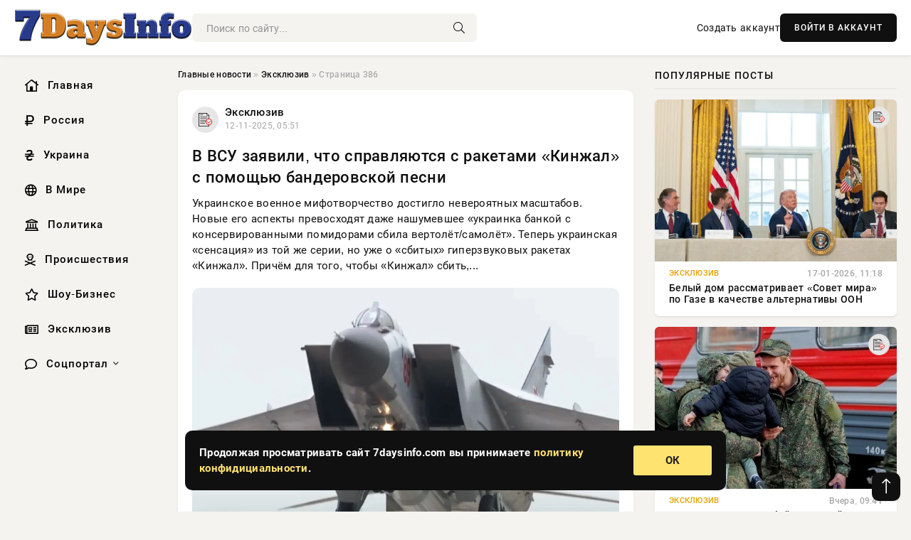

--- FILE ---
content_type: text/html; charset=utf-8
request_url: https://7daysinfo.com/category/exclusive/page/386
body_size: 15398
content:
<!DOCTYPE html>
<html lang="ru">
   <head>
   <title>Эксклюзив » Страница 386 » Информационное агентство «7daysinfo.com» - Полезная информация на каждый день</title>
<meta charset="utf-8">
<meta name="description" content="Украинское военное мифотворчество достигло невероятных масштабов. Новые его аспекты превосходят даже нашумевшее «украинка банкой с консервированными помидорами сбила вертолёт/самолёт». Теперь украинская «сенсация» из той же серии, но уже о «сбитых» гиперзвуковых ракетах «Кинжал». Причём для того,">
<meta name="keywords" content="«Кинжал», Украинское, военное, мифотворчество, достигло, невероятных, масштабов, Новые, аспекты, превосходят, нашумевшее, «украинка, банкой, консервированными, помидорами, сбила, вертолётсамолёт», Теперь, украинская, «сенсация»">
<link rel="canonical" href="https://7daysinfo.com/exclusive/page/386/">
<link rel="alternate" type="application/rss+xml" title="Эксклюзив » Страница 386 » Информационное агентство «7daysinfo.com» - Полезная информация на каждый день RSS" href="https://7daysinfo.com/exclusive/rss.xml">
<link rel="preconnect" href="https://7daysinfo.com/" fetchpriority="high">
<meta property="twitter:card" content="summary">
<meta property="twitter:title" content="Эксклюзив » Страница 386 » Информационное агентство «7daysinfo.com» - Полезная информация на каждый день">
<meta property="twitter:description" content="Украинское военное мифотворчество достигло невероятных масштабов. Новые его аспекты превосходят даже нашумевшее «украинка банкой с консервированными помидорами сбила вертолёт/самолёт». Теперь украинская «сенсация» из той же серии, но уже о «сбитых» гиперзвуковых ракетах «Кинжал». Причём для того,">
<meta property="og:type" content="article">
<meta property="og:site_name" content="Информационное агентство «7daysinfo.com» - Полезная информация на каждый день">
<meta property="og:title" content="Эксклюзив » Страница 386 » Информационное агентство «7daysinfo.com» - Полезная информация на каждый день">
<meta property="og:description" content="Украинское военное мифотворчество достигло невероятных масштабов. Новые его аспекты превосходят даже нашумевшее «украинка банкой с консервированными помидорами сбила вертолёт/самолёт». Теперь украинская «сенсация» из той же серии, но уже о «сбитых» гиперзвуковых ракетах «Кинжал». Причём для того,">

<script src="/engine/classes/min/index.php?g=general&amp;v=yy5f5"></script>
<script src="/engine/classes/min/index.php?f=engine/classes/js/jqueryui.js,engine/classes/js/dle_js.js&amp;v=yy5f5" defer></script>
<script type="application/ld+json">{"@context":"https://schema.org","@graph":[{"@type":"BreadcrumbList","@context":"https://schema.org/","itemListElement":[{"@type":"ListItem","position":1,"item":{"@id":"https://7daysinfo.com/","name":"Главные новости"}},{"@type":"ListItem","position":2,"item":{"@id":"https://7daysinfo.com/exclusive/","name":"Эксклюзив"}},{"@type":"ListItem","position":3,"item":{"@id":"https://7daysinfo.com/exclusive/page/386/","name":"Страница 386"}}]}]}</script> 
      <meta name="viewport" content="width=device-width, initial-scale=1.0" />
      <meta name="msapplication-TileColor" content="#e6e6e6">   
      <meta name="theme-color" content="#101010"> 
      <link rel="preload" href="/templates/Default/css/common.css" as="style">
      <link rel="preload" href="/templates/Default/css/styles.css" as="style">
      <link rel="preload" href="/templates/Default/css/engine.css" as="style">
      <link rel="preload" href="/templates/Default/css/fontawesome.css" as="style">
      <link rel="preload" href="/templates/Default/webfonts/manrope-400.woff2" as="font" type="font/woff2" crossorigin>
      <link rel="preload" href="/templates/Default/webfonts/manrope-600.woff2" as="font" type="font/woff2" crossorigin>
      <link rel="preload" href="/templates/Default/webfonts/manrope-700.woff2" as="font" type="font/woff2" crossorigin>
      <link rel="preload" href="/templates/Default/webfonts/fa-light-300.woff2" as="font" type="font/woff2" crossorigin>
      <link href="/templates/Default/css/common.css" type="text/css" rel="stylesheet" />
      <link href="/templates/Default/css/styles.css" type="text/css" rel="stylesheet" />
      <link href="/templates/Default/css/engine.css" type="text/css" rel="stylesheet" /> 
      <link href="/templates/Default/css/fontawesome.css" type="text/css" rel="stylesheet" />
      <link rel="apple-touch-icon" sizes="256x256" href="/templates/Default/favicons/256x256.png">
      <link rel="apple-touch-icon" sizes="192x192" href="/templates/Default/favicons/192x192.png">
      <link rel="apple-touch-icon" sizes="180x180" href="/templates/Default/favicons/180x180.png">
      <link rel="apple-touch-icon" sizes="167x167" href="/templates/Default/favicons/167x167.png">
      <link rel="apple-touch-icon" sizes="152x152" href="/templates/Default/favicons/152x152.png">
      <link rel="apple-touch-icon" sizes="120x120" href="/templates/Default/favicons/120x120.png">
      <link rel="icon" type="image/png" href="/templates/Default/favicons/favicon.png">
      	<!-- Yandex.RTB -->
	<script>window.yaContextCb=window.yaContextCb||[]</script>
	<script src="https://yandex.ru/ads/system/context.js" async></script>
   </head>
   <body>
      <div class="wrapper">
         <div class="wrapper-container wrapper-main">

            <header class="header d-flex ai-center vw100">
               <a href="/" class="logo" title="Информационное агентство «7daysinfo.com» - Полезная информация на каждый день"><img src="/templates/Default/dleimages/logo.png" alt="Информационное агентство «7daysinfo.com» - Полезная информация на каждый день"></a>
               <div class="header__search search-block flex-grow-1">
                  <form id="quicksearch" method="post">
                     <input type="hidden" name="do" value="search">
                     <input type="hidden" name="subaction" value="search">
                     <input class="search-block__input" id="story" name="story" placeholder="Поиск по сайту..." type="text" autocomplete="off">
                     <button class="search-block__btn" type="submit"><span class="fal fa-search"></span></button>
                  </form>
               </div>
               

               
               <a href="/?do=register" class="header__link">Создать аккаунт</a>
               <button class="header__btn-login js-show-login">ВОЙТИ В АККАУНТ</button>
               

               <button class="header__btn-menu d-none js-show-mobile-menu"><span class="fal fa-bars"></span></button>
            </header>

            <div class="content">
               <div class="cols">

                  <!-- MENU START -->
                  <aside class="col-side">
                     <ul class="side-nav js-this-in-mobile-menu">
                        <li><a href="/"><i class="far fa-home-lg"></i> Главная</a></li>
                        <li><a href="/russia/"><i class="far fa-ruble-sign"></i> Россия</a></li>
                        <li><a href="/ukraine/"><i class="far fa-hryvnia"></i> Украина</a></li>
                        <li><a href="/world/"><i class="far fa-globe"></i> В Мире</a></li>
                        <li><a href="/policy/"><i class="far fa-landmark"></i> Политика</a></li>
                        <li><a href="/incidents/"><i class="far fa-skull-crossbones"></i> Происшествия</a></li>
                        <li><a href="/show-business/"><i class="far fa-star"></i> Шоу-Бизнес</a></li>
                        <li><a href="/exclusive/"><i class="far fa-newspaper"></i> Эксклюзив</a></li>
                        <li class="submenu"><a href="/social/"><i class="far fa-comment"></i> Соцпортал</a>
                           <ul class="nav__list side-nav" style="position: unset !important">
                              <li class="nav__list-hidden"><a href="/social/goroskop/"><i class="far fa-planet-ringed"></i> Гороскопы</a></li>
                              <li class="nav__list-hidden"><a href="/social/primeti/"><i class="far fa-map-signs"></i> Приметы</a></li>
                              <li class="nav__list-hidden"><a href="/social/ezoterika/"><i class="far fa-sparkles"></i> Эзотерика</a></li>
                              <li class="nav__list-hidden"><a href="/social/prazdniki/"><i class="far fa-gift"></i> Праздники</a></li>
                              <li class="nav__list-hidden"><a href="/social/zdorove/"><i class="far fa-heart"></i> Здоровье</a></li>
                              <li class="nav__list-hidden"><a href="/social/psihologiya/"><i class="far fa-head-side-brain"></i> Психология</a></li>
                              <li class="nav__list-hidden"><a href="/social/dlya-zhenshchin/"><i class="far fa-venus-double"></i> Для женщин</a></li>
                              <li class="nav__list-hidden"><a href="/social/sad-ogorod/"><i class="far fa-seedling"></i> Сад-огород</a></li>
                           </ul>
                        </li>
                     </ul>
                  </aside>
                  <!-- MENU END -->
                  
                  <main class="col-main">
                    
                         
                        <div class="speedbar"><div class="over"><a href="https://7daysinfo.com/">Главные новости</a>  »  <a href="https://7daysinfo.com/exclusive/">Эксклюзив</a>  »  Страница 386</div></div>
                        

                     <div class="content-block d-grid" id="content-block">
                        

                        
                        <article class="short">
	<div class="info-block">
	   <div class="info-body">
		  <a href="https://7daysinfo.com/exclusive/" class="info-img" title="Эксклюзив"><img loading="lazy" src="/uploads/icons/exclusive.png" alt="Эксклюзив"></a>
		  <div class="info-title"><a href="https://7daysinfo.com/exclusive/" class="author_name">Эксклюзив</a></div>
		  <div class="info-meta">
			 <time datetime="12-11-2025, 05:51" class="ago">12-11-2025, 05:51</time>
		  </div>
	   </div>
	   <div class="dosuga-post-head-mark">
		  		
	   </div>
	</div>
	<div class="content_body">
	   <a href="https://7daysinfo.com/exclusive/40939-v-vsu-zajavili-chto-spravljajutsja-s-raketami-kinzhal-s-pomoschju-banderovskoj-pesni.html" title="В ВСУ заявили, что справляются с ракетами «Кинжал» с помощью бандеровской песни">
		  <h2 class="dn-short-t">В ВСУ заявили, что справляются с ракетами «Кинжал» с помощью бандеровской песни</h2>
	   </a>
	   <p class="dn-short-p">Украинское военное мифотворчество достигло невероятных масштабов. Новые его аспекты превосходят даже нашумевшее «украинка банкой с консервированными помидорами сбила вертолёт/самолёт». Теперь украинская «сенсация» из той же серии, но уже о «сбитых» гиперзвуковых ракетах «Кинжал». Причём для того, чтобы «Кинжал» сбить,...</p>
	   <a href="https://7daysinfo.com/exclusive/40939-v-vsu-zajavili-chto-spravljajutsja-s-raketami-kinzhal-s-pomoschju-banderovskoj-pesni.html" title="В ВСУ заявили, что справляются с ракетами «Кинжал» с помощью бандеровской песни">
		  <div class="dn-post-img">
			 <img loading="lazy" src="/uploads/posts/2025-11/thumbs/1762923005-11762922105-15.webp" alt="В ВСУ заявили, что справляются с ракетами «Кинжал» с помощью бандеровской песни">
		  </div>
	   </a>
	</div>
	<div class="short__tags page__tags d-flex">		
			
	</div>
	<div class="content_footer">
	       
	   
			<div class="f_like"><a href="#" onclick="doRate('plus', '40939'); return false;" ><i title="Мне нравится" class="far fa-thumbs-up"></i> <span data-likes-id="40939">0</span></a></div>
			<div class="f_dlike"><a href="#" onclick="doRate('minus', '40939'); return false;" ><i title="Мне не нравится" class="far fa-thumbs-down"></i> <span data-dislikes-id="40939">0</span></a></div>
	   
	   <a href="https://7daysinfo.com/exclusive/40939-v-vsu-zajavili-chto-spravljajutsja-s-raketami-kinzhal-s-pomoschju-banderovskoj-pesni.html#comment">
		  <div class="f_link"><i class="far fa-comment-alt"></i> 0</div>
	   </a>
	   <div class="f_info">	
		  <span style="margin: 5px; float: left;"><i class="far fa-eye"></i> 121</span>
		  <a class="more smotret" href="https://7daysinfo.com/exclusive/40939-v-vsu-zajavili-chto-spravljajutsja-s-raketami-kinzhal-s-pomoschju-banderovskoj-pesni.html" title="Читать полностью">ЧИТАТЬ</a>   
	   </div>
	</div>
 </article><article class="short">
	<div class="info-block">
	   <div class="info-body">
		  <a href="https://7daysinfo.com/exclusive/" class="info-img" title="Эксклюзив"><img loading="lazy" src="/uploads/icons/exclusive.png" alt="Эксклюзив"></a>
		  <div class="info-title"><a href="https://7daysinfo.com/exclusive/" class="author_name">Эксклюзив</a></div>
		  <div class="info-meta">
			 <time datetime="12-11-2025, 05:32" class="ago">12-11-2025, 05:32</time>
		  </div>
	   </div>
	   <div class="dosuga-post-head-mark">
		  		
	   </div>
	</div>
	<div class="content_body">
	   <a href="https://7daysinfo.com/exclusive/40935-novaja-serija-udarov-po-celjam-v-pavlograde-odesse-zhashkove-i-drugih-gorodah.html" title="Новая серия ударов по целям в Павлограде, Одессе, Жашкове и других городах">
		  <h2 class="dn-short-t">Новая серия ударов по целям в Павлограде, Одессе, Жашкове и других городах</h2>
	   </a>
	   <p class="dn-short-p">В ночь на 12 ноября российскими Вооружёнными силами были нанесены удары по объектам на ряде территорий, подконтрольных противнику. Есть информация об ударах по целям в Виннице и Винницкой области. Сообщается о прилётах «Гераней» по объектам энергетического комплекса Украины, что вызвало новую волну отключений. Серия...</p>
	   <a href="https://7daysinfo.com/exclusive/40935-novaja-serija-udarov-po-celjam-v-pavlograde-odesse-zhashkove-i-drugih-gorodah.html" title="Новая серия ударов по целям в Павлограде, Одессе, Жашкове и других городах">
		  <div class="dn-post-img">
			 <img loading="lazy" src="/uploads/posts/2025-11/thumbs/1762918940-11762917303-11308.webp" alt="Новая серия ударов по целям в Павлограде, Одессе, Жашкове и других городах">
		  </div>
	   </a>
	</div>
	<div class="short__tags page__tags d-flex">		
			
	</div>
	<div class="content_footer">
	       
	   
			<div class="f_like"><a href="#" onclick="doRate('plus', '40935'); return false;" ><i title="Мне нравится" class="far fa-thumbs-up"></i> <span data-likes-id="40935">0</span></a></div>
			<div class="f_dlike"><a href="#" onclick="doRate('minus', '40935'); return false;" ><i title="Мне не нравится" class="far fa-thumbs-down"></i> <span data-dislikes-id="40935">0</span></a></div>
	   
	   <a href="https://7daysinfo.com/exclusive/40935-novaja-serija-udarov-po-celjam-v-pavlograde-odesse-zhashkove-i-drugih-gorodah.html#comment">
		  <div class="f_link"><i class="far fa-comment-alt"></i> 0</div>
	   </a>
	   <div class="f_info">	
		  <span style="margin: 5px; float: left;"><i class="far fa-eye"></i> 338</span>
		  <a class="more smotret" href="https://7daysinfo.com/exclusive/40935-novaja-serija-udarov-po-celjam-v-pavlograde-odesse-zhashkove-i-drugih-gorodah.html" title="Читать полностью">ЧИТАТЬ</a>   
	   </div>
	</div>
 </article><article class="short">
	<div class="info-block">
	   <div class="info-body">
		  <a href="https://7daysinfo.com/exclusive/" class="info-img" title="Эксклюзив"><img loading="lazy" src="/uploads/icons/exclusive.png" alt="Эксклюзив"></a>
		  <div class="info-title"><a href="https://7daysinfo.com/exclusive/" class="author_name">Эксклюзив</a></div>
		  <div class="info-meta">
			 <time datetime="12-11-2025, 03:56" class="ago">12-11-2025, 03:56</time>
		  </div>
	   </div>
	   <div class="dosuga-post-head-mark">
		  		
	   </div>
	</div>
	<div class="content_body">
	   <a href="https://7daysinfo.com/exclusive/40924-relikt-xx-veka-rekviem-po-krylatoj-rakete.html" title="Реликт XX века – реквием по крылатой ракете">
		  <h2 class="dn-short-t">Реликт XX века – реквием по крылатой ракете</h2>
	   </a>
	   <p class="dn-short-p">Преждевременное старение Оружие для самых элитарных целей иди даже политическое оружие. Примерно так можно охарактеризовать современное положение крылатых ракет (КР) на мировом оружейном рынке. Разумеется, хороши КР в качестве носителей ядерного оружия, но позволить себе подобное могут считанные единицы стран в мире...</p>
	   <a href="https://7daysinfo.com/exclusive/40924-relikt-xx-veka-rekviem-po-krylatoj-rakete.html" title="Реликт XX века – реквием по крылатой ракете">
		  <div class="dn-post-img">
			 <img loading="lazy" src="/uploads/posts/2025-11/thumbs/1762910432-11762908603-11200.webp" alt="Реликт XX века – реквием по крылатой ракете">
		  </div>
	   </a>
	</div>
	<div class="short__tags page__tags d-flex">		
			
	</div>
	<div class="content_footer">
	       
	   
			<div class="f_like"><a href="#" onclick="doRate('plus', '40924'); return false;" ><i title="Мне нравится" class="far fa-thumbs-up"></i> <span data-likes-id="40924">0</span></a></div>
			<div class="f_dlike"><a href="#" onclick="doRate('minus', '40924'); return false;" ><i title="Мне не нравится" class="far fa-thumbs-down"></i> <span data-dislikes-id="40924">0</span></a></div>
	   
	   <a href="https://7daysinfo.com/exclusive/40924-relikt-xx-veka-rekviem-po-krylatoj-rakete.html#comment">
		  <div class="f_link"><i class="far fa-comment-alt"></i> 0</div>
	   </a>
	   <div class="f_info">	
		  <span style="margin: 5px; float: left;"><i class="far fa-eye"></i> 352</span>
		  <a class="more smotret" href="https://7daysinfo.com/exclusive/40924-relikt-xx-veka-rekviem-po-krylatoj-rakete.html" title="Читать полностью">ЧИТАТЬ</a>   
	   </div>
	</div>
 </article><article class="short">
	<div class="info-block">
	   <div class="info-body">
		  <a href="https://7daysinfo.com/exclusive/" class="info-img" title="Эксклюзив"><img loading="lazy" src="/uploads/icons/exclusive.png" alt="Эксклюзив"></a>
		  <div class="info-title"><a href="https://7daysinfo.com/exclusive/" class="author_name">Эксклюзив</a></div>
		  <div class="info-meta">
			 <time datetime="12-11-2025, 03:48" class="ago">12-11-2025, 03:48</time>
		  </div>
	   </div>
	   <div class="dosuga-post-head-mark">
		  		
	   </div>
	</div>
	<div class="content_body">
	   <a href="https://7daysinfo.com/exclusive/40930-posejdon-kozyrnyj-tuz-v-rossijskoj-kolode.html" title="«Посейдон» — козырный туз в российской колоде">
		  <h2 class="dn-short-t">«Посейдон» — козырный туз в российской колоде</h2>
	   </a>
	   <p class="dn-short-p">«У русских нет потенциала первого удара»? 11 апреля 1982 года Роберт Макнамара (министр обороны США в правительствах Дж. Кеннеди и Л. Джонсона с 1961 по 1968 год) дал интервью корреспонденту «Лос-Анджелес таймс». На вопрос корреспондента: «В последнее время много говорят о том, что русские разрабатывают планы первого...</p>
	   <a href="https://7daysinfo.com/exclusive/40930-posejdon-kozyrnyj-tuz-v-rossijskoj-kolode.html" title="«Посейдон» — козырный туз в российской колоде">
		  <div class="dn-post-img">
			 <img loading="lazy" src="/uploads/posts/2025-11/thumbs/1762910474-11762908621-12100x1100-2.webp" alt="«Посейдон» — козырный туз в российской колоде">
		  </div>
	   </a>
	</div>
	<div class="short__tags page__tags d-flex">		
			
	</div>
	<div class="content_footer">
	       
	   
			<div class="f_like"><a href="#" onclick="doRate('plus', '40930'); return false;" ><i title="Мне нравится" class="far fa-thumbs-up"></i> <span data-likes-id="40930">0</span></a></div>
			<div class="f_dlike"><a href="#" onclick="doRate('minus', '40930'); return false;" ><i title="Мне не нравится" class="far fa-thumbs-down"></i> <span data-dislikes-id="40930">0</span></a></div>
	   
	   <a href="https://7daysinfo.com/exclusive/40930-posejdon-kozyrnyj-tuz-v-rossijskoj-kolode.html#comment">
		  <div class="f_link"><i class="far fa-comment-alt"></i> 0</div>
	   </a>
	   <div class="f_info">	
		  <span style="margin: 5px; float: left;"><i class="far fa-eye"></i> 165</span>
		  <a class="more smotret" href="https://7daysinfo.com/exclusive/40930-posejdon-kozyrnyj-tuz-v-rossijskoj-kolode.html" title="Читать полностью">ЧИТАТЬ</a>   
	   </div>
	</div>
 </article><article class="short">
	<div class="info-block">
	   <div class="info-body">
		  <a href="https://7daysinfo.com/exclusive/" class="info-img" title="Эксклюзив"><img loading="lazy" src="/uploads/icons/exclusive.png" alt="Эксклюзив"></a>
		  <div class="info-title"><a href="https://7daysinfo.com/exclusive/" class="author_name">Эксклюзив</a></div>
		  <div class="info-meta">
			 <time datetime="12-11-2025, 03:29" class="ago">12-11-2025, 03:29</time>
		  </div>
	   </div>
	   <div class="dosuga-post-head-mark">
		  		
	   </div>
	</div>
	<div class="content_body">
	   <a href="https://7daysinfo.com/exclusive/40927-jeksportnye-perspektivy-istrebitelja-su-57je.html" title="Экспортные перспективы истребителя Су-57Э">
		  <h2 class="dn-short-t">Экспортные перспективы истребителя Су-57Э</h2>
	   </a>
	   <p class="dn-short-p">Су-57Э во время подготовки к вылету в ОАЭ В настоящее время российская авиационная промышленность ведёт полномасштабное серийное производство истребителей 5 поколения Су-57 для отечественных воздушно-космических сил. Параллельно идёт поиск иностранных заказчиков, которые хотят приобрести такую технику. С этой целью...</p>
	   <a href="https://7daysinfo.com/exclusive/40927-jeksportnye-perspektivy-istrebitelja-su-57je.html" title="Экспортные перспективы истребителя Су-57Э">
		  <div class="dn-post-img">
			 <img loading="lazy" src="/uploads/posts/2025-11/thumbs/1762910457-11762908612-1su-57-3.webp" alt="Экспортные перспективы истребителя Су-57Э">
		  </div>
	   </a>
	</div>
	<div class="short__tags page__tags d-flex">		
			
	</div>
	<div class="content_footer">
	       
	   
			<div class="f_like"><a href="#" onclick="doRate('plus', '40927'); return false;" ><i title="Мне нравится" class="far fa-thumbs-up"></i> <span data-likes-id="40927">0</span></a></div>
			<div class="f_dlike"><a href="#" onclick="doRate('minus', '40927'); return false;" ><i title="Мне не нравится" class="far fa-thumbs-down"></i> <span data-dislikes-id="40927">0</span></a></div>
	   
	   <a href="https://7daysinfo.com/exclusive/40927-jeksportnye-perspektivy-istrebitelja-su-57je.html#comment">
		  <div class="f_link"><i class="far fa-comment-alt"></i> 0</div>
	   </a>
	   <div class="f_info">	
		  <span style="margin: 5px; float: left;"><i class="far fa-eye"></i> 221</span>
		  <a class="more smotret" href="https://7daysinfo.com/exclusive/40927-jeksportnye-perspektivy-istrebitelja-su-57je.html" title="Читать полностью">ЧИТАТЬ</a>   
	   </div>
	</div>
 </article><article class="short">
	<div class="info-block">
	   <div class="info-body">
		  <a href="https://7daysinfo.com/exclusive/" class="info-img" title="Эксклюзив"><img loading="lazy" src="/uploads/icons/exclusive.png" alt="Эксклюзив"></a>
		  <div class="info-title"><a href="https://7daysinfo.com/exclusive/" class="author_name">Эксклюзив</a></div>
		  <div class="info-meta">
			 <time datetime="12-11-2025, 03:09" class="ago">12-11-2025, 03:09</time>
		  </div>
	   </div>
	   <div class="dosuga-post-head-mark">
		  		
	   </div>
	</div>
	<div class="content_body">
	   <a href="https://7daysinfo.com/exclusive/40923-amerikanskij-proekt-robototehnicheskogo-kompleksa-swarmbotics-ants.html" title="Американский проект робототехнического комплекса Swarmbotics ANTS">
		  <h2 class="dn-short-t">Американский проект робототехнического комплекса Swarmbotics ANTS</h2>
	   </a>
	   <p class="dn-short-p">Группа роботов ANTS — пока в виде графики Тема робототехнических комплексов военного назначения привлекает внимание множества компаний и энтузиастов, которые затем выступают с оригинальными идеями. Например, недавно основанная компания Swarmbotics AI из США предлагает собственный проект полноценного комплекса ANTS...</p>
	   <a href="https://7daysinfo.com/exclusive/40923-amerikanskij-proekt-robototehnicheskogo-kompleksa-swarmbotics-ants.html" title="Американский проект робототехнического комплекса Swarmbotics ANTS">
		  <div class="dn-post-img">
			 <img loading="lazy" src="/uploads/posts/2025-11/thumbs/1762910424-11762908624-1ants-4.webp" alt="Американский проект робототехнического комплекса Swarmbotics ANTS">
		  </div>
	   </a>
	</div>
	<div class="short__tags page__tags d-flex">		
			
	</div>
	<div class="content_footer">
	       
	   
			<div class="f_like"><a href="#" onclick="doRate('plus', '40923'); return false;" ><i title="Мне нравится" class="far fa-thumbs-up"></i> <span data-likes-id="40923">0</span></a></div>
			<div class="f_dlike"><a href="#" onclick="doRate('minus', '40923'); return false;" ><i title="Мне не нравится" class="far fa-thumbs-down"></i> <span data-dislikes-id="40923">0</span></a></div>
	   
	   <a href="https://7daysinfo.com/exclusive/40923-amerikanskij-proekt-robototehnicheskogo-kompleksa-swarmbotics-ants.html#comment">
		  <div class="f_link"><i class="far fa-comment-alt"></i> 0</div>
	   </a>
	   <div class="f_info">	
		  <span style="margin: 5px; float: left;"><i class="far fa-eye"></i> 210</span>
		  <a class="more smotret" href="https://7daysinfo.com/exclusive/40923-amerikanskij-proekt-robototehnicheskogo-kompleksa-swarmbotics-ants.html" title="Читать полностью">ЧИТАТЬ</a>   
	   </div>
	</div>
 </article><article class="short">
	<div class="info-block">
	   <div class="info-body">
		  <a href="https://7daysinfo.com/exclusive/" class="info-img" title="Эксклюзив"><img loading="lazy" src="/uploads/icons/exclusive.png" alt="Эксклюзив"></a>
		  <div class="info-title"><a href="https://7daysinfo.com/exclusive/" class="author_name">Эксклюзив</a></div>
		  <div class="info-meta">
			 <time datetime="12-11-2025, 03:00" class="ago">12-11-2025, 03:00</time>
		  </div>
	   </div>
	   <div class="dosuga-post-head-mark">
		  		
	   </div>
	</div>
	<div class="content_body">
	   <a href="https://7daysinfo.com/exclusive/40926-grazhdanskaja-bezopasnost-ustrojstva-hranenija-jelektricheskoj-jenergii.html" title="Гражданская безопасность: устройства хранения электрической энергии">
		  <h2 class="dn-short-t">Гражданская безопасность: устройства хранения электрической энергии</h2>
	   </a>
	   <p class="dn-short-p">Продолжаем наш цикл «гражданская безопасность» – ранее мы рассмотрели способы выживания в различных типах жилищ в условиях отключения теплоснабжения и электро-газоснабжения. Обеспечить отопление жилища с помощью автономных источников электроэнергии практически невозможно – слишком мощный потребуется источник, точнее, теоретически это возможно, особенно в сочетании с энергосберегающими технологиями, но очень сложно и дорого. Например, для того чтобы обеспечить круглосуточную работу</p>
	   <a href="https://7daysinfo.com/exclusive/40926-grazhdanskaja-bezopasnost-ustrojstva-hranenija-jelektricheskoj-jenergii.html" title="Гражданская безопасность: устройства хранения электрической энергии">
		  <div class="dn-post-img">
			 <img loading="lazy" src="/uploads/posts/2025-11/1762910450-61762908650-100.webp" alt="Гражданская безопасность: устройства хранения электрической энергии">
		  </div>
	   </a>
	</div>
	<div class="short__tags page__tags d-flex">		
			
	</div>
	<div class="content_footer">
	       
	   
			<div class="f_like"><a href="#" onclick="doRate('plus', '40926'); return false;" ><i title="Мне нравится" class="far fa-thumbs-up"></i> <span data-likes-id="40926">0</span></a></div>
			<div class="f_dlike"><a href="#" onclick="doRate('minus', '40926'); return false;" ><i title="Мне не нравится" class="far fa-thumbs-down"></i> <span data-dislikes-id="40926">0</span></a></div>
	   
	   <a href="https://7daysinfo.com/exclusive/40926-grazhdanskaja-bezopasnost-ustrojstva-hranenija-jelektricheskoj-jenergii.html#comment">
		  <div class="f_link"><i class="far fa-comment-alt"></i> 0</div>
	   </a>
	   <div class="f_info">	
		  <span style="margin: 5px; float: left;"><i class="far fa-eye"></i> 216</span>
		  <a class="more smotret" href="https://7daysinfo.com/exclusive/40926-grazhdanskaja-bezopasnost-ustrojstva-hranenija-jelektricheskoj-jenergii.html" title="Читать полностью">ЧИТАТЬ</a>   
	   </div>
	</div>
 </article><article class="short">
	<div class="info-block">
	   <div class="info-body">
		  <a href="https://7daysinfo.com/exclusive/" class="info-img" title="Эксклюзив"><img loading="lazy" src="/uploads/icons/exclusive.png" alt="Эксклюзив"></a>
		  <div class="info-title"><a href="https://7daysinfo.com/exclusive/" class="author_name">Эксклюзив</a></div>
		  <div class="info-meta">
			 <time datetime="12-11-2025, 02:29" class="ago">12-11-2025, 02:29</time>
		  </div>
	   </div>
	   <div class="dosuga-post-head-mark">
		  		
	   </div>
	</div>
	<div class="content_body">
	   <a href="https://7daysinfo.com/exclusive/40925-nol-jelektrogeneracii-novaja-glava-specoperacii-na-ukraine.html" title="Ноль электрогенерации – новая глава спецоперации на Украине?">
		  <h2 class="dn-short-t">Ноль электрогенерации – новая глава спецоперации на Украине?</h2>
	   </a>
	   <p class="dn-short-p">Новые правила игры Если посмотреть ретроспективно на ход спецоперации, то прослеживается определенная аккуратность Российской Армии в отношении вражеской энергоструктуры. С одной стороны, это выглядит вполне гуманно – в ходе боевых действий невинные гражданские должны страдать в последнюю очередь. С другой стороны,...</p>
	   <a href="https://7daysinfo.com/exclusive/40925-nol-jelektrogeneracii-novaja-glava-specoperacii-na-ukraine.html" title="Ноль электрогенерации – новая глава спецоперации на Украине?">
		  <div class="dn-post-img">
			 <img loading="lazy" src="/uploads/posts/2025-11/thumbs/1762910438-11762908643-120-22-15-3.webp" alt="Ноль электрогенерации – новая глава спецоперации на Украине?">
		  </div>
	   </a>
	</div>
	<div class="short__tags page__tags d-flex">		
			
	</div>
	<div class="content_footer">
	       
	   
			<div class="f_like"><a href="#" onclick="doRate('plus', '40925'); return false;" ><i title="Мне нравится" class="far fa-thumbs-up"></i> <span data-likes-id="40925">0</span></a></div>
			<div class="f_dlike"><a href="#" onclick="doRate('minus', '40925'); return false;" ><i title="Мне не нравится" class="far fa-thumbs-down"></i> <span data-dislikes-id="40925">0</span></a></div>
	   
	   <a href="https://7daysinfo.com/exclusive/40925-nol-jelektrogeneracii-novaja-glava-specoperacii-na-ukraine.html#comment">
		  <div class="f_link"><i class="far fa-comment-alt"></i> 0</div>
	   </a>
	   <div class="f_info">	
		  <span style="margin: 5px; float: left;"><i class="far fa-eye"></i> 280</span>
		  <a class="more smotret" href="https://7daysinfo.com/exclusive/40925-nol-jelektrogeneracii-novaja-glava-specoperacii-na-ukraine.html" title="Читать полностью">ЧИТАТЬ</a>   
	   </div>
	</div>
 </article><article class="short">
	<div class="info-block">
	   <div class="info-body">
		  <a href="https://7daysinfo.com/exclusive/" class="info-img" title="Эксклюзив"><img loading="lazy" src="/uploads/icons/exclusive.png" alt="Эксклюзив"></a>
		  <div class="info-title"><a href="https://7daysinfo.com/exclusive/" class="author_name">Эксклюзив</a></div>
		  <div class="info-meta">
			 <time datetime="12-11-2025, 02:29" class="ago">12-11-2025, 02:29</time>
		  </div>
	   </div>
	   <div class="dosuga-post-head-mark">
		  		
	   </div>
	</div>
	<div class="content_body">
	   <a href="https://7daysinfo.com/exclusive/40929-kak-borolis-s-begstvom-vojsk-vo-vremja-velikoj-otechestvennoj-vojny.html" title="Как боролись с бегством войск во время Великой Отечественной войны">
		  <h2 class="dn-short-t">Как боролись с бегством войск во время Великой Отечественной войны</h2>
	   </a>
	   <p class="dn-short-p">Ни шагу назад! Почтовая марка СССР выпуска апреля 1945 года. Рис. Г. Савицкого. Вопрос выживания державы и народа Летом 1941 года, когда танковые клинья вермахта рвались к Ленинграду, Москве и Киеву, ситуация на фронте была критической. Возникла угроза полного развала советского фронта. К середине августа 1941 года...</p>
	   <a href="https://7daysinfo.com/exclusive/40929-kak-borolis-s-begstvom-vojsk-vo-vremja-velikoj-otechestvennoj-vojny.html" title="Как боролись с бегством войск во время Великой Отечественной войны">
		  <div class="dn-post-img">
			 <img loading="lazy" src="/uploads/posts/2025-11/thumbs/1762910467-11762908633-1nazad.webp" alt="Как боролись с бегством войск во время Великой Отечественной войны">
		  </div>
	   </a>
	</div>
	<div class="short__tags page__tags d-flex">		
			
	</div>
	<div class="content_footer">
	       
	   
			<div class="f_like"><a href="#" onclick="doRate('plus', '40929'); return false;" ><i title="Мне нравится" class="far fa-thumbs-up"></i> <span data-likes-id="40929">0</span></a></div>
			<div class="f_dlike"><a href="#" onclick="doRate('minus', '40929'); return false;" ><i title="Мне не нравится" class="far fa-thumbs-down"></i> <span data-dislikes-id="40929">0</span></a></div>
	   
	   <a href="https://7daysinfo.com/exclusive/40929-kak-borolis-s-begstvom-vojsk-vo-vremja-velikoj-otechestvennoj-vojny.html#comment">
		  <div class="f_link"><i class="far fa-comment-alt"></i> 0</div>
	   </a>
	   <div class="f_info">	
		  <span style="margin: 5px; float: left;"><i class="far fa-eye"></i> 260</span>
		  <a class="more smotret" href="https://7daysinfo.com/exclusive/40929-kak-borolis-s-begstvom-vojsk-vo-vremja-velikoj-otechestvennoj-vojny.html" title="Читать полностью">ЧИТАТЬ</a>   
	   </div>
	</div>
 </article><article class="short">
	<div class="info-block">
	   <div class="info-body">
		  <a href="https://7daysinfo.com/exclusive/" class="info-img" title="Эксклюзив"><img loading="lazy" src="/uploads/icons/exclusive.png" alt="Эксклюзив"></a>
		  <div class="info-title"><a href="https://7daysinfo.com/exclusive/" class="author_name">Эксклюзив</a></div>
		  <div class="info-meta">
			 <time datetime="11-11-2025, 20:21" class="ago">11-11-2025, 20:21</time>
		  </div>
	   </div>
	   <div class="dosuga-post-head-mark">
		  		
	   </div>
	</div>
	<div class="content_body">
	   <a href="https://7daysinfo.com/exclusive/40908-v-varshave-pod-fakelami-i-fajerami-prohodit-marsh-nezavisimosti.html" title="В Варшаве под факелами и «файерами» проходит «Марш независимости»">
		  <h2 class="dn-short-t">В Варшаве под факелами и «файерами» проходит «Марш независимости»</h2>
	   </a>
	   <p class="dn-short-p">Сегодня в Варшаве проходит один из наиболее многочисленных маршей за последние годы. Официальное его название «Марш независимости», а официальный лозунг «Один народ – одна Польша». Основной вопрос, в поддержку которого выступали участники марша – контроль миграции и отказ от квот, которые Польше навязывает в плане...</p>
	   <a href="https://7daysinfo.com/exclusive/40908-v-varshave-pod-fakelami-i-fajerami-prohodit-marsh-nezavisimosti.html" title="В Варшаве под факелами и «файерами» проходит «Марш независимости»">
		  <div class="dn-post-img">
			 <img loading="lazy" src="/uploads/posts/2025-11/thumbs/1762883407-11762882204-15.webp" alt="В Варшаве под факелами и «файерами» проходит «Марш независимости»">
		  </div>
	   </a>
	</div>
	<div class="short__tags page__tags d-flex">		
			
	</div>
	<div class="content_footer">
	       
	   
			<div class="f_like"><a href="#" onclick="doRate('plus', '40908'); return false;" ><i title="Мне нравится" class="far fa-thumbs-up"></i> <span data-likes-id="40908">0</span></a></div>
			<div class="f_dlike"><a href="#" onclick="doRate('minus', '40908'); return false;" ><i title="Мне не нравится" class="far fa-thumbs-down"></i> <span data-dislikes-id="40908">0</span></a></div>
	   
	   <a href="https://7daysinfo.com/exclusive/40908-v-varshave-pod-fakelami-i-fajerami-prohodit-marsh-nezavisimosti.html#comment">
		  <div class="f_link"><i class="far fa-comment-alt"></i> 0</div>
	   </a>
	   <div class="f_info">	
		  <span style="margin: 5px; float: left;"><i class="far fa-eye"></i> 254</span>
		  <a class="more smotret" href="https://7daysinfo.com/exclusive/40908-v-varshave-pod-fakelami-i-fajerami-prohodit-marsh-nezavisimosti.html" title="Читать полностью">ЧИТАТЬ</a>   
	   </div>
	</div>
 </article><div class="pagination ignore-select" id="pagination">
	<div class="d-flex jc-center ai-center">
	   <svg fill="none" width="20" height="20" stroke="currentColor" stroke-width="1.5" viewBox="0 0 24 24" xmlns="http://www.w3.org/2000/svg" aria-hidden="true">
		  <path stroke-linecap="round" stroke-linejoin="round" d="M15.362 5.214A8.252 8.252 0 0112 21 8.25 8.25 0 016.038 7.048 8.287 8.287 0 009 9.6a8.983 8.983 0 013.361-6.867 8.21 8.21 0 003 2.48z"></path>
		  <path stroke-linecap="round" stroke-linejoin="round" d="M12 18a3.75 3.75 0 00.495-7.467 5.99 5.99 0 00-1.925 3.546 5.974 5.974 0 01-2.133-1A3.75 3.75 0 0012 18z"></path>
	   </svg>
	   Листай, дальше! Дальше интересней! 
	   <svg width="20" height="20" fill="none" stroke="currentColor" stroke-width="1.5" viewBox="0 0 24 24" xmlns="http://www.w3.org/2000/svg" aria-hidden="true">
		  <path stroke-linecap="round" stroke-linejoin="round" d="M12 4.5v15m0 0l6.75-6.75M12 19.5l-6.75-6.75"></path>
	   </svg>
	</div>
	<div class="pagination__pages d-flex jc-center">
	   <a href="https://7daysinfo.com/exclusive/">1</a> <span class="nav_ext">...</span> <a href="https://7daysinfo.com/exclusive/page/382/">382</a> <a href="https://7daysinfo.com/exclusive/page/383/">383</a> <a href="https://7daysinfo.com/exclusive/page/384/">384</a> <a href="https://7daysinfo.com/exclusive/page/385/">385</a> <span>386</span> <a href="https://7daysinfo.com/exclusive/page/387/">387</a> <a href="https://7daysinfo.com/exclusive/page/388/">388</a> <a href="https://7daysinfo.com/exclusive/page/389/">389</a> <a href="https://7daysinfo.com/exclusive/page/390/">390</a> <span class="nav_ext">...</span> <a href="https://7daysinfo.com/exclusive/page/2280/">2280</a>
	</div>
 </div>

                        

                     </div>
                  </main>

                  <aside class="col-side">

                     <div class="side-block">
                        <div class="side-block__title">Популярные посты</div>
                        <div class="side-block__content">
                        <div class="popular ">
   <div class="popular__img img-responsive">
      <img loading="lazy" src="/uploads/posts/2026-01/thumbs/1768639811-11768634703-1vnimanie.webp" alt="Белый дом рассматривает «Совет мира» по Газе в качестве альтернативы ООН">
      <div class="item__category pi-center"><img src="/uploads/icons/exclusive.png"></div> 
   </div>
   <div class="meta_block">
      <div class="meta_block_cat">Эксклюзив</div>
      <time class="meta_block_date" datetime="17-01-2026, 11:18">17-01-2026, 11:18</time>   
   </div>
   <div class="popular__desc">
      <a class="popular__title expand-link" href="https://7daysinfo.com/exclusive/46748-belyj-dom-rassmatrivaet-sovet-mira-po-gaze-v-kachestve-alternativy-oon.html">Белый дом рассматривает «Совет мира» по Газе в качестве альтернативы ООН</a>
   </div>
 </div><div class="popular ">
   <div class="popular__img img-responsive">
      <img loading="lazy" src="/uploads/posts/2026-01/1768725050-11768715115-15790.webp" alt="Сроки возвращения бойцов домой остаются под вопросом: что известно о демобилизации с СВО на 18 января 2026? Свежие детали">
      <div class="item__category pi-center"><img src="/uploads/icons/exclusive.png"></div> 
   </div>
   <div class="meta_block">
      <div class="meta_block_cat">Эксклюзив</div>
      <time class="meta_block_date" datetime="Вчера, 09:41">Вчера, 09:41</time>   
   </div>
   <div class="popular__desc">
      <a class="popular__title expand-link" href="https://7daysinfo.com/exclusive/46904-sroki-vozvraschenija-bojcov-domoj-ostajutsja-pod-voprosom-chto-izvestno-o-demobilizacii-s-svo-na-18-janvarja-2026-svezhie-detali.html">Сроки возвращения бойцов домой остаются под вопросом: что известно о демобилизации с СВО на 18 января 2026? Свежие детали</a>
   </div>
 </div><div class="popular ">
   <div class="popular__img img-responsive">
      <img loading="lazy" src="https://www.1rre.ru/wp-content/uploads/2022/08/kogda-okonchitsya-shestaya-volna-koronovirusa-v-rossijskoj-federaczii-rasskazal-vrach-1.jpg" alt="Новый вирус в США: угроза, которая может превзойти пандемию COVID-19">
      <div class="item__category pi-center"><img src="/uploads/icons/world.png"></div> 
   </div>
   <div class="meta_block">
      <div class="meta_block_cat">В мире  /  Соцпортал</div>
      <time class="meta_block_date" datetime="Вчера, 19:23">Вчера, 19:23</time>   
   </div>
   <div class="popular__desc">
      <a class="popular__title expand-link" href="https://7daysinfo.com/world/46990-novyj-virus-v-ssha-ugroza-kotoraja-mozhet-prevzojti-pandemiju-covid-19.html">Новый вирус в США: угроза, которая может превзойти пандемию COVID-19</a>
   </div>
 </div><div class="popular ">
   <div class="popular__img img-responsive">
      <img loading="lazy" src="/uploads/posts/2026-01/1768824062-11768805105-14447.webp" alt="Демобилизация участников СВО в 2026 году: что ожидать от процесса возвращения домой, данные на 19.01.2026">
      <div class="item__category pi-center"><img src="/uploads/icons/exclusive.png"></div> 
   </div>
   <div class="meta_block">
      <div class="meta_block_cat">Эксклюзив</div>
      <time class="meta_block_date" datetime="Сегодня, 14:49">Сегодня, 14:49</time>   
   </div>
   <div class="popular__desc">
      <a class="popular__title expand-link" href="https://7daysinfo.com/exclusive/47027-demobilizacija-uchastnikov-svo-v-2026-godu-chto-ozhidat-ot-processa-vozvraschenija-domoj-dannye-na-19012026.html">Демобилизация участников СВО в 2026 году: что ожидать от процесса возвращения домой, данные на 19.01.2026</a>
   </div>
 </div>                           
                        </div>
                     </div>
                     <div class="side-block">
                        <div class="side-block__title">Выбор редакции</div>
                        <div class="side-block__content">
                        <div class="int d-flex ai-center">
    <div class="int__img img-fit-cover">
       <img loading="lazy" src="/uploads/posts/2026-01/thumbs/1768824068-11768803902-1original.webp" alt="Александр Рогов, Оксана Бондаренко, дети Умы Турман и Николас Холт посетили показ Prada в Милане">
    </div>
    <div class="int__desc flex-grow-1">
       <a class="int__title expand-link" href="https://7daysinfo.com/show-business/47029-aleksandr-rogov-oksana-bondarenko-deti-umy-turman-i-nikolas-holt-posetili-pokaz-prada-v-milane.html">
          <div class="line-clamp">Александр Рогов, Оксана Бондаренко, дети Умы Турман и Николас Холт посетили показ Prada в Милане</div>
       </a>
    </div>
 </div><div class="int d-flex ai-center">
    <div class="int__img img-fit-cover">
       <img loading="lazy" src="https://www.1rre.ru/wp-content/uploads/2025/03/timoshenko1.jpg" alt="Тимошенко пропустила кастинг: кто займет место президента Украины?">
    </div>
    <div class="int__desc flex-grow-1">
       <a class="int__title expand-link" href="https://7daysinfo.com/world/46690-timoshenko-propustila-kasting-kto-zajmet-mesto-prezidenta-ukrainy.html">
          <div class="line-clamp">Тимошенко пропустила кастинг: кто займет место президента Украины?</div>
       </a>
    </div>
 </div><div class="int d-flex ai-center">
    <div class="int__img img-fit-cover">
       <img loading="lazy" src="https://wordyou.ru/wp-content/uploads/2025/08/nov-7-755x390.jpg" alt="Опасные консерванты: как новое исследование связывает их с риском рака и диабета">
    </div>
    <div class="int__desc flex-grow-1">
       <a class="int__title expand-link" href="https://7daysinfo.com/social/46689-opasnye-konservanty-kak-novoe-issledovanie-svjazyvaet-ih-s-riskom-raka-i-diabeta.html">
          <div class="line-clamp">Опасные консерванты: как новое исследование связывает их с риском рака и диабета</div>
       </a>
    </div>
 </div><div class="int d-flex ai-center">
    <div class="int__img img-fit-cover">
       <img loading="lazy" src="https://wordyou.ru/wp-content/uploads/2026/01/foto_1_-rozhdestvenskij-kubok-pamyati-yu.m.luzhkova-755x390.jpg" alt="Фонд Юрия Лужкова поддержал спортсменов на «Рождественском кубке» по лёгкой атлетике">
    </div>
    <div class="int__desc flex-grow-1">
       <a class="int__title expand-link" href="https://7daysinfo.com/social/46795-fond-jurija-luzhkova-podderzhal-sportsmenov-na-rozhdestvenskom-kubke-po-legkoj-atletike.html">
          <div class="line-clamp">Фонд Юрия Лужкова поддержал спортсменов на «Рождественском кубке» по лёгкой атлетике</div>
       </a>
    </div>
 </div>  
                        </div>
                     </div>

                     <!--64de2e13--><!--64de2e13--><!--576ba4b2--><!--576ba4b2-->

                     <div class="side-block side-block--sticky hm">
                        <!-- Yandex.RTB R-A-2118651-7 -->
<div id="yandex_rtb_R-A-2118651-7"></div>
<script>
window.yaContextCb.push(() => {
    Ya.Context.AdvManager.render({
        "blockId": "R-A-2118651-7",
        "renderTo": "yandex_rtb_R-A-2118651-7"
    })
})
</script>
                     </div>

                  </aside>

               </div>
               <!-- END COLS -->
            </div>

         <!-- FOOTER START -->
         <footer class="footer d-flex ai-center vw100">
            <div class="footer__copyright">
               <a href="/o-proekte.html" rel="nofollow">О проекте</a>
               <a href="/redakcija.html" rel="nofollow">Редакция</a>
               <a href="/politika-konfidencialnosti.html" rel="nofollow">Политика конфиденциальности</a>
               <a href="/kontakty.html" rel="nofollow">Реклама</a> 
               <a href="/kontakty.html" rel="nofollow">Контакты</a>
            </div>
            <div class="footer__text icon-at-left" style="line-height: 20px;">
               Использование любых материалов, размещённых на сайте, разрешается при условии активной ссылки на наш сайт.
               При копировании материалов для интернет-изданий – обязательна прямая открытая для поисковых систем гиперссылка. Ссылка должна быть размещена в независимости от полного либо частичного использования материалов. Гиперссылка (для интернет- изданий) – должна быть размещена в подзаголовке или в первом абзаце материала.
               Все материалы, содержащиеся на веб-сайте 7daysinfo.com, защищены законом об авторском праве. Фотографии и прочие материалы являются собственностью их авторов и представлены исключительно для некоммерческого использования и ознакомления , если не указано иное. Несанкционированное использование таких материалов может нарушать закон об авторском праве, торговой марке и другие законы.

               <div style="margin-top: 20px;">
                  <p>
                     <span style="font-size:12px">* В России признаны иноагентами: Киселёв Евгений Алекссевич, WWF, Белый Руслан Викторович, Анатолий Белый (Вайсман), Касьянов Михаил Михайлович, Бер Илья Леонидович, Троянова Яна Александровна, Галкин Максим Александрович, Макаревич Андрей Вадимович, Шац Михаил Григорьевич, Гордон Дмитрий Ильич, Лазарева Татьяна Юрьевна, Чичваркин Евгений Александрович, Ходорковский Михаил Борисович, Каспаров Гарри Кимович, Моргенштерн Алишер Тагирович (Алишер Валеев), Невзоров Александр Глебович, Венедиктов Алексей Алексеевич, Дудь Юрий Александрович, Фейгин Марк Захарович, Киселев Евгений Алексеевич, Шендерович Виктор Анатольевич, Гребенщиков Борис Борисович, Максакова-Игенбергс Мария Петровна, Слепаков Семен Сергеевич, Покровский Максим Сергеевич, Варламов Илья Александрович, Рамазанова Земфира Талгатовна, Прусикин Илья Владимирович, Смольянинов Артур Сергеевич, Федоров Мирон Янович (Oxxxymiron), Алексеев Иван Александрович (Noize MC), Дремин Иван Тимофеевич (Face), Гырдымова Елизавета Андреевна (Монеточка), Игорь(Егор) Михайлович Бортник (Лёва Би-2).</span>
                  </p>
                  <br />
                  <p>
                     <span style="font-size:12px">* Экстремисты и террористы, запрещенные в РФ:&nbsp;Meta (Facebook и Instagram),&nbsp;</span>Русский добровольческий корпус (РДК),&nbsp;<span style="font-size:12px">Правый сектор, Украинская повстанческая армия (УПА), ИГИЛ, полк Азов, Джебхат ан-Нусра, Национал-Большевистская партия (НБП), Аль-Каида, УНА-УНСО, Талибан, Меджлис крымско-татарского народа, Свидетели Иеговы, Мизантропик Дивижн, Братство, Артподготовка, Тризуб им. Степана Бандеры, НСО, Славянский союз, Формат-18, Хизб ут-Тахрир, Исламская партия Туркестана, Хайят Тахрир аш-Шам, Таухид валь-Джихад, АУЕ, Братья мусульмане, Колумбайн, Навальный, К. Буданов.</span>
                  </p>
                  <br />
                  <p>
                     <span style="font-size:12px">* СМИ — иностранные агенты: Телеканал «Дождь», Медуза, Голос Америки, Idel. Реалии, Кавказ. Реалии, Крым. Реалии, ТК&nbsp;Настоящее Время, The Insider,&nbsp;</span>Deutsche&nbsp;Welle,&nbsp;<span style="font-size:12px">Проект, Azatliq Radiosi, «Радио Свободная Европа/Радио Свобода» (PCE/PC), Сибирь. Реалии, Фактограф, Север. Реалии, MEDIUM-ORIENT, Bellingcat, Пономарев Л. А., Савицкая Л.А., Маркелов С.Е., Камалягин Д.Н., Апахончич Д.А.,&nbsp;Толоконникова Н.А., Гельман М.А., Шендерович В.А., Верзилов П.Ю., Баданин Р.С., Гордон.</span>
                  </p>
                  <br />
                  <p>
                     <span style="font-size:12px">* Организации — иностранные агенты: Альянс Врачей, Агора, Голос, Гражданское содействие, Династия (фонд), За&nbsp;права человека, Комитет против пыток, Левада-Центр, Мемориал, Молодая Карелия, Московская школа гражданского просвещения, Пермь-36, Ракурс, Русь Сидящая, Сахаровский центр, Сибирский экологический центр, ИАЦ Сова, Союз комитетов солдатских матерей России, Фонд борьбы с&nbsp;коррупцией (ФБК), Фонд защиты гласности, Фонд свободы информации, Центр «Насилию.нет», Центр защиты прав СМИ, Transparency International.</span>
                  </p>
               </div>

               <p class="copyright mb-0" style="margin-top: 20px;">Copyright &copy; 2026, Информационное агентство «7daysinfo.com» - Полезная информация на каждый день. Все права защищены.</p>
               <div class="adult_foot">18+</div>
            </div>
         </footer>
         <!-- FOOTER END -->

         </div>
         <!-- END WRAPPER-MAIN -->
      </div>
      <!-- END WRAPPER -->
      
      <script>
<!--
var dle_root       = '/';
var dle_admin      = '';
var dle_login_hash = '48ded4d5bf31078fbc523a58a49bc6f768cb5293';
var dle_group      = 5;
var dle_link_type  = 1;
var dle_skin       = 'Default';
var dle_wysiwyg    = 0;
var dle_min_search = '4';
var dle_act_lang   = ["Подтвердить", "Отмена", "Вставить", "Отмена", "Сохранить", "Удалить", "Загрузка. Пожалуйста, подождите..."];
var menu_short     = 'Быстрое редактирование';
var menu_full      = 'Полное редактирование';
var menu_profile   = 'Просмотр профиля';
var menu_send      = 'Отправить сообщение';
var menu_uedit     = 'Админцентр';
var dle_info       = 'Информация';
var dle_confirm    = 'Подтверждение';
var dle_prompt     = 'Ввод информации';
var dle_req_field  = ["Заполните поле с именем", "Заполните поле с сообщением", "Заполните поле с темой сообщения"];
var dle_del_agree  = 'Вы действительно хотите удалить? Данное действие невозможно будет отменить';
var dle_spam_agree = 'Вы действительно хотите отметить пользователя как спамера? Это приведёт к удалению всех его комментариев';
var dle_c_title    = 'Отправка жалобы';
var dle_complaint  = 'Укажите текст Вашей жалобы для администрации:';
var dle_mail       = 'Ваш e-mail:';
var dle_big_text   = 'Выделен слишком большой участок текста.';
var dle_orfo_title = 'Укажите комментарий для администрации к найденной ошибке на странице:';
var dle_p_send     = 'Отправить';
var dle_p_send_ok  = 'Уведомление успешно отправлено';
var dle_save_ok    = 'Изменения успешно сохранены. Обновить страницу?';
var dle_reply_title= 'Ответ на комментарий';
var dle_tree_comm  = '0';
var dle_del_news   = 'Удалить статью';
var dle_sub_agree  = 'Вы действительно хотите подписаться на комментарии к данной публикации?';
var dle_unsub_agree  = 'Вы действительно хотите отписаться от комментариев к данной публикации?';
var dle_captcha_type  = '0';
var dle_share_interesting  = ["Поделиться ссылкой на выделенный текст", "Twitter", "Facebook", "Вконтакте", "Прямая ссылка:", "Нажмите правой клавишей мыши и выберите «Копировать ссылку»"];
var DLEPlayerLang     = {prev: 'Предыдущий',next: 'Следующий',play: 'Воспроизвести',pause: 'Пауза',mute: 'Выключить звук', unmute: 'Включить звук', settings: 'Настройки', enterFullscreen: 'На полный экран', exitFullscreen: 'Выключить полноэкранный режим', speed: 'Скорость', normal: 'Обычная', quality: 'Качество', pip: 'Режим PiP'};
var DLEGalleryLang    = {CLOSE: 'Закрыть (Esc)', NEXT: 'Следующее изображение', PREV: 'Предыдущее изображение', ERROR: 'Внимание! Обнаружена ошибка', IMAGE_ERROR: 'Не удалось загрузить изображение', TOGGLE_SLIDESHOW: 'Просмотр слайдшоу',TOGGLE_FULLSCREEN: 'Полноэкранный режим', TOGGLE_THUMBS: 'Включить / Выключить уменьшенные копии', ITERATEZOOM: 'Увеличить / Уменьшить', DOWNLOAD: 'Скачать изображение' };
var DLEGalleryMode    = 0;
var DLELazyMode       = 0;
var allow_dle_delete_news   = false;

//-->
</script>
      

<div class="login login--not-logged d-none">
   <div class="login__header d-flex jc-space-between ai-center">
      <div class="login__title stretch-free-width ws-nowrap">Войти <a href="/?do=register">Регистрация</a></div>
      <div class="login__close"><span class="fal fa-times"></span></div>
   </div>
   <form method="post">
      <div class="login__content">
         <div class="login__row">
            <div class="login__caption">E-mail:</div>
            <div class="login__input"><input type="text" name="login_name" id="login_name" placeholder="Ваш e-mail"></div>
            <span class="fal fa-at"></span>
         </div>
         <div class="login__row">
            <div class="login__caption">Пароль: <a href="/?do=lostpassword">Забыли пароль?</a></div>
            <div class="login__input"><input type="password" name="login_password" id="login_password" placeholder="Ваш пароль"></div>
            <span class="fal fa-lock"></span>
         </div>
         <label class="login__row checkbox" for="login_not_save">
         <input type="checkbox" name="login_not_save" id="login_not_save" value="1">
         <span>Не запоминать меня</span>
         </label>
         <div class="login__row">
            <button onclick="submit();" type="submit" title="Вход">Войти на сайт</button>
            <input name="login" type="hidden" id="login" value="submit">
         </div>
      </div>
      <div class="login__social">
         <div class="login__social-caption">Или войти через</div>
         <div class="login__social-btns">
            <a href="" rel="nofollow" target="_blank"><img loading="lazy" src="/templates/Default/dleimages/vk.svg" alt></a>
            <a href="" rel="nofollow" target="_blank"><img loading="lazy" src="/templates/Default/dleimages/ok.svg" alt></a>
            <a href="" rel="nofollow" target="_blank"><img loading="lazy" src="/templates/Default/dleimages/mail.svg" alt></a>
            <a href="" rel="nofollow" target="_blank"><img loading="lazy" src="/templates/Default/dleimages/yandex.svg" alt></a>
         </div>
      </div>
   </form>
</div>

      <div id="scrolltop" style="display: block;"><span class="fal fa-long-arrow-up"></span></div>
      <div class="message-alert">
         <div class="message-alert-in">
            <div class="message-alert-desc">
               <div class="message-alert-text">Продолжая просматривать сайт 7daysinfo.com вы принимаете <a href="/politika-konfidencialnosti.html">политику конфидициальности</a>.</div>
            </div>
            <div class="message-alert-btns">
               <div class="message-btn message-btn-yes">ОК</div>
            </div>
         </div>
      </div>

      <script src="/templates/Default/js/libs.js"></script>

      <!-- Yandex.RTB R-A-2118651-6 -->
<script>
window.yaContextCb.push(() => {
    Ya.Context.AdvManager.render({
        "blockId": "R-A-2118651-6",
        "type": "floorAd",
        "platform": "touch"
    })
})
</script>
      <!-- Yandex.RTB R-A-2118651-5 -->
<script>
window.yaContextCb.push(() => {
    Ya.Context.AdvManager.render({
        "blockId": "R-A-2118651-5",
        "type": "fullscreen",
        "platform": "touch"
    })
})
</script>
      <!-- Yandex.Metrika counter -->
<script type="text/javascript" >
   (function(m,e,t,r,i,k,a){m[i]=m[i]||function(){(m[i].a=m[i].a||[]).push(arguments)};
   m[i].l=1*new Date();
   for (var j = 0; j < document.scripts.length; j++) {if (document.scripts[j].src === r) { return; }}
   k=e.createElement(t),a=e.getElementsByTagName(t)[0],k.async=1,k.src=r,a.parentNode.insertBefore(k,a)})
   (window, document, "script", "https://mc.yandex.ru/metrika/tag.js", "ym");

   ym(91898239, "init", {
        clickmap:true,
        trackLinks:true,
        accurateTrackBounce:true
   });
</script>
<noscript><div><img src="https://mc.yandex.ru/watch/91898239" style="position:absolute; left:-9999px;" alt="" /></div></noscript>
<!-- /Yandex.Metrika counter -->

   <script defer src="https://static.cloudflareinsights.com/beacon.min.js/vcd15cbe7772f49c399c6a5babf22c1241717689176015" integrity="sha512-ZpsOmlRQV6y907TI0dKBHq9Md29nnaEIPlkf84rnaERnq6zvWvPUqr2ft8M1aS28oN72PdrCzSjY4U6VaAw1EQ==" data-cf-beacon='{"version":"2024.11.0","token":"fff37bb091524cc8a8410aac068a151d","r":1,"server_timing":{"name":{"cfCacheStatus":true,"cfEdge":true,"cfExtPri":true,"cfL4":true,"cfOrigin":true,"cfSpeedBrain":true},"location_startswith":null}}' crossorigin="anonymous"></script>
</body>
</html>